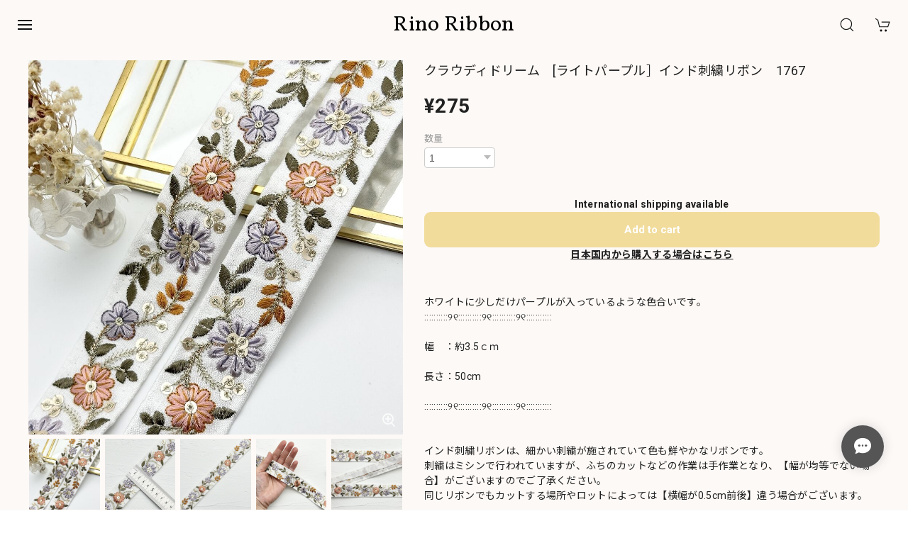

--- FILE ---
content_type: text/html; charset=UTF-8
request_url: https://www.rino-ribbon.jp/items/83980192/reviews?format=user&score=&page=1
body_size: 1942
content:
				<li class="review01__listChild">
			<figure class="review01__itemInfo">
				<a href="/items/117362858" class="review01__imgWrap">
					<img src="https://baseec-img-mng.akamaized.net/images/item/origin/9b99662fb7c76c64ee7e10619ad33b1b.jpg?imformat=generic&q=90&im=Resize,width=146,type=normal" alt="1ロール　ロイヤルパステル　[オレンジ］　インド刺繍リボン　2053-１R" class="review01__img">
				</a>
				<figcaption class="review01__item">
					<i class="review01__iconImg ico--good"></i>
					<p class="review01__itemName">1ロール　ロイヤルパステル　[オレンジ］　インド刺繍リボン　2053-１R</p>
										<time datetime="2026-01-22" class="review01__date">2026/01/22</time>
				</figcaption>
			</figure><!-- /.review01__itemInfo -->
						<p class="review01__comment">色合いもよく、とても素敵なお品でした(*^_^*)</p>
								</li>
				<li class="review01__listChild">
			<figure class="review01__itemInfo">
				<a href="/items/125854358" class="review01__imgWrap">
					<img src="https://baseec-img-mng.akamaized.net/images/item/origin/9c40a5e42d5c42c2b67e99346a22d3ba.jpg?imformat=generic&q=90&im=Resize,width=146,type=normal" alt="ロイヤルフィズ　[サックス]　インド刺繍リボン　3279" class="review01__img">
				</a>
				<figcaption class="review01__item">
					<i class="review01__iconImg ico--good"></i>
					<p class="review01__itemName">ロイヤルフィズ　[サックス]　インド刺繍リボン　3279</p>
										<time datetime="2026-01-20" class="review01__date">2026/01/20</time>
				</figcaption>
			</figure><!-- /.review01__itemInfo -->
						<p class="review01__comment">裏布をベージュにして縫い付けて､ショルダーストラップを作りました。色合いが裏布と合って素敵に出来ました。</p>
								</li>
				<li class="review01__listChild">
			<figure class="review01__itemInfo">
				<a href="/items/128700295" class="review01__imgWrap">
					<img src="https://baseec-img-mng.akamaized.net/images/item/origin/969998a14662e215779bbbeb5bf3f75d.jpg?imformat=generic&q=90&im=Resize,width=146,type=normal" alt="ファンタジック　[グレープブラック]　インド刺繍リボン　3413" class="review01__img">
				</a>
				<figcaption class="review01__item">
					<i class="review01__iconImg ico--good"></i>
					<p class="review01__itemName">ファンタジック　[グレープブラック]　インド刺繍リボン　3413</p>
										<time datetime="2026-01-20" class="review01__date">2026/01/20</time>
				</figcaption>
			</figure><!-- /.review01__itemInfo -->
								</li>
				<li class="review01__listChild">
			<figure class="review01__itemInfo">
				<a href="/items/94880411" class="review01__imgWrap">
					<img src="https://baseec-img-mng.akamaized.net/images/item/origin/c401ef9997fc224cdaec40889efe15a6.jpg?imformat=generic&q=90&im=Resize,width=146,type=normal" alt="シャイニークリスタル　[ブルー］インド刺繍リボン　2456" class="review01__img">
				</a>
				<figcaption class="review01__item">
					<i class="review01__iconImg ico--good"></i>
					<p class="review01__itemName">シャイニークリスタル　[ブルー］インド刺繍リボン　2456</p>
										<time datetime="2026-01-20" class="review01__date">2026/01/20</time>
				</figcaption>
			</figure><!-- /.review01__itemInfo -->
								</li>
				<li class="review01__listChild">
			<figure class="review01__itemInfo">
				<a href="/items/83823395" class="review01__imgWrap">
					<img src="https://baseec-img-mng.akamaized.net/images/item/origin/5c8254f28fd2767a08b2b3faa97ebaa1.jpg?imformat=generic&q=90&im=Resize,width=146,type=normal" alt="パステルフローラル　[ピンク］インド刺繍リボン　1651" class="review01__img">
				</a>
				<figcaption class="review01__item">
					<i class="review01__iconImg ico--good"></i>
					<p class="review01__itemName">パステルフローラル　[ピンク］インド刺繍リボン　1651</p>
										<time datetime="2026-01-20" class="review01__date">2026/01/20</time>
				</figcaption>
			</figure><!-- /.review01__itemInfo -->
								</li>
				<li class="review01__listChild">
			<figure class="review01__itemInfo">
				<a href="/items/94880399" class="review01__imgWrap">
					<img src="https://baseec-img-mng.akamaized.net/images/item/origin/561a52f74185f886850943f499fed354.jpg?imformat=generic&q=90&im=Resize,width=146,type=normal" alt="シャイニークリスタル　[ブラック］インド刺繍リボン　2455" class="review01__img">
				</a>
				<figcaption class="review01__item">
					<i class="review01__iconImg ico--good"></i>
					<p class="review01__itemName">シャイニークリスタル　[ブラック］インド刺繍リボン　2455</p>
										<time datetime="2026-01-20" class="review01__date">2026/01/20</time>
				</figcaption>
			</figure><!-- /.review01__itemInfo -->
								</li>
				<li class="review01__listChild">
			<figure class="review01__itemInfo">
				<a href="/items/118871443" class="review01__imgWrap">
					<img src="https://baseec-img-mng.akamaized.net/images/item/origin/8ce181c466028bc9bcdbe3cd2e75dcf3.jpg?imformat=generic&q=90&im=Resize,width=146,type=normal" alt="パステルフローラル[布デニムブルー]インド刺繍リボン 3143" class="review01__img">
				</a>
				<figcaption class="review01__item">
					<i class="review01__iconImg ico--good"></i>
					<p class="review01__itemName">パステルフローラル[布デニムブルー]インド刺繍リボン 3143</p>
										<time datetime="2026-01-20" class="review01__date">2026/01/20</time>
				</figcaption>
			</figure><!-- /.review01__itemInfo -->
								</li>
				<li class="review01__listChild">
			<figure class="review01__itemInfo">
				<a href="/items/87998984" class="review01__imgWrap">
					<img src="https://baseec-img-mng.akamaized.net/images/item/origin/b1e953492153c646bccb5592f301b037.jpg?imformat=generic&q=90&im=Resize,width=146,type=normal" alt="フィールドスリム　[ホワイト］インド刺繍リボン　2129" class="review01__img">
				</a>
				<figcaption class="review01__item">
					<i class="review01__iconImg ico--good"></i>
					<p class="review01__itemName">フィールドスリム　[ホワイト］インド刺繍リボン　2129</p>
										<time datetime="2026-01-19" class="review01__date">2026/01/19</time>
				</figcaption>
			</figure><!-- /.review01__itemInfo -->
						<p class="review01__comment">ホワイト系で探していたので、ちょうどかわいいリボンに出会えてよかったです。</p>
								</li>
				<li class="review01__listChild">
			<figure class="review01__itemInfo">
				<a href="/items/108132271" class="review01__imgWrap">
					<img src="https://baseec-img-mng.akamaized.net/images/item/origin/1c4318720e1858441897b4b069d9a2de.jpg?imformat=generic&q=90&im=Resize,width=146,type=normal" alt="インド刺繍生地　フェアリードリーム ブラック 7110" class="review01__img">
				</a>
				<figcaption class="review01__item">
					<i class="review01__iconImg ico--good"></i>
					<p class="review01__itemName">インド刺繍生地　フェアリードリーム ブラック 7110</p>
										<time datetime="2026-01-19" class="review01__date">2026/01/19</time>
				</figcaption>
			</figure><!-- /.review01__itemInfo -->
						<p class="review01__comment">ブラックを買おうか迷っていましたが買って正解でした😆さっそくポーチを作りました。</p>
								</li>
				<li class="review01__listChild">
			<figure class="review01__itemInfo">
				<a href="/items/122280705" class="review01__imgWrap">
					<img src="https://baseec-img-mng.akamaized.net/images/item/origin/d9d9ceaddaa3073321e7349783cca1de.jpg?imformat=generic&q=90&im=Resize,width=146,type=normal" alt="インド刺繍生地　フェアリードリーム  クリーム  　7144" class="review01__img">
				</a>
				<figcaption class="review01__item">
					<i class="review01__iconImg ico--good"></i>
					<p class="review01__itemName">インド刺繍生地　フェアリードリーム  クリーム  　7144</p>
										<time datetime="2026-01-19" class="review01__date">2026/01/19</time>
				</figcaption>
			</figure><!-- /.review01__itemInfo -->
						<p class="review01__comment">とってもかわいい生地でした😊発送も早く、とても助かりました。リピートします！</p>
								</li>
				<li class="review01__listChild">
			<figure class="review01__itemInfo">
				<a href="/items/97377272" class="review01__imgWrap">
					<img src="https://baseec-img-mng.akamaized.net/images/item/origin/e79761ab2068edbcd8ff6388c96b2978.jpg?imformat=generic&q=90&im=Resize,width=146,type=normal" alt="再入荷　ラディアント　[オレンジブラック]インド刺繍リボン　2506" class="review01__img">
				</a>
				<figcaption class="review01__item">
					<i class="review01__iconImg ico--good"></i>
					<p class="review01__itemName">再入荷　ラディアント　[オレンジブラック]インド刺繍リボン　2506</p>
										<time datetime="2026-01-19" class="review01__date">2026/01/19</time>
				</figcaption>
			</figure><!-- /.review01__itemInfo -->
						<p class="review01__comment">とても良い買い物ができました！
またよろしくお願いします。</p>
								</li>
				<li class="review01__listChild">
			<figure class="review01__itemInfo">
				<a href="/items/101053381" class="review01__imgWrap">
					<img src="https://baseec-img-mng.akamaized.net/images/item/origin/cebcbb4e62e8f0b0635cdd0bb3ca645f.jpg?imformat=generic&q=90&im=Resize,width=146,type=normal" alt="ウェーブフィズ　[サックス]インド刺繍リボン　2683" class="review01__img">
				</a>
				<figcaption class="review01__item">
					<i class="review01__iconImg ico--good"></i>
					<p class="review01__itemName">ウェーブフィズ　[サックス]インド刺繍リボン　2683</p>
										<time datetime="2026-01-17" class="review01__date">2026/01/17</time>
				</figcaption>
			</figure><!-- /.review01__itemInfo -->
								</li>
				<li class="review01__listChild">
			<figure class="review01__itemInfo">
				<a href="/items/108132016" class="review01__imgWrap">
					<img src="https://baseec-img-mng.akamaized.net/images/item/origin/bed813ac064866231a1979727980576f.jpg?imformat=generic&q=90&im=Resize,width=146,type=normal" alt="再販　インド刺繍生地　シャンパンゴールド　7109" class="review01__img">
				</a>
				<figcaption class="review01__item">
					<i class="review01__iconImg ico--good"></i>
					<p class="review01__itemName">再販　インド刺繍生地　シャンパンゴールド　7109</p>
										<time datetime="2026-01-16" class="review01__date">2026/01/16</time>
				</figcaption>
			</figure><!-- /.review01__itemInfo -->
						<p class="review01__comment">とても可愛らしい生地でした。
ありがとうございました！</p>
								</li>
				<li class="review01__listChild">
			<figure class="review01__itemInfo">
				<a href="/items/82331158" class="review01__imgWrap">
					<img src="https://baseec-img-mng.akamaized.net/images/item/origin/e23ff29a6a1938c6ddda4c4979e98722.jpg?imformat=generic&q=90&im=Resize,width=146,type=normal" alt="ロイヤルブルーム　[ベージュ]インド刺繍リボン　1476" class="review01__img">
				</a>
				<figcaption class="review01__item">
					<i class="review01__iconImg ico--good"></i>
					<p class="review01__itemName">ロイヤルブルーム　[ベージュ]インド刺繍リボン　1476</p>
										<time datetime="2026-01-16" class="review01__date">2026/01/16</time>
				</figcaption>
			</figure><!-- /.review01__itemInfo -->
						<p class="review01__comment">好みすぎて何に使うか迷います！</p>
								</li>
				<li class="review01__listChild">
			<figure class="review01__itemInfo">
				<a href="/items/82021747" class="review01__imgWrap">
					<img src="https://baseec-img-mng.akamaized.net/images/item/origin/50f2e0e79082c1d30950801772a289ba.jpg?imformat=generic&q=90&im=Resize,width=146,type=normal" alt="ロイヤルフローラ　[ブルー］インド刺繍リボン　1524" class="review01__img">
				</a>
				<figcaption class="review01__item">
					<i class="review01__iconImg ico--good"></i>
					<p class="review01__itemName">ロイヤルフローラ　[ブルー］インド刺繍リボン　1524</p>
										<time datetime="2026-01-16" class="review01__date">2026/01/16</time>
				</figcaption>
			</figure><!-- /.review01__itemInfo -->
						<p class="review01__comment">ポーチに使用しました！可愛くなりました⸜(*˙꒳˙*)⸝</p>
								</li>
				<li class="review01__listChild">
			<figure class="review01__itemInfo">
				<a href="/items/87998674" class="review01__imgWrap">
					<img src="https://baseec-img-mng.akamaized.net/images/item/origin/43e0b7d5eb977ed7620f29a9c05461e7.jpg?imformat=generic&q=90&im=Resize,width=146,type=normal" alt="ロイヤルエレガントスリム [ワイン］インド刺繍リボン 2095" class="review01__img">
				</a>
				<figcaption class="review01__item">
					<i class="review01__iconImg ico--good"></i>
					<p class="review01__itemName">ロイヤルエレガントスリム [ワイン］インド刺繍リボン 2095</p>
										<time datetime="2026-01-16" class="review01__date">2026/01/16</time>
				</figcaption>
			</figure><!-- /.review01__itemInfo -->
						<p class="review01__comment">あまり見ない色味で落ち着いた感じが好きです</p>
								</li>
				<li class="review01__listChild">
			<figure class="review01__itemInfo">
				<a href="/items/79344860" class="review01__imgWrap">
					<img src="https://baseec-img-mng.akamaized.net/images/item/origin/69b13d3339f64a8aa521b8b5d512531c.jpg?imformat=generic&q=90&im=Resize,width=146,type=normal" alt="サークル　[ターコイズ］インド刺繍リボン　1231" class="review01__img">
				</a>
				<figcaption class="review01__item">
					<i class="review01__iconImg ico--good"></i>
					<p class="review01__itemName">サークル　[ターコイズ］インド刺繍リボン　1231</p>
										<time datetime="2026-01-16" class="review01__date">2026/01/16</time>
				</figcaption>
			</figure><!-- /.review01__itemInfo -->
						<p class="review01__comment">色味がめっちゃ好みでした！</p>
								</li>
				<li class="review01__listChild">
			<figure class="review01__itemInfo">
				<a href="/items/79345010" class="review01__imgWrap">
					<img src="https://baseec-img-mng.akamaized.net/images/item/origin/593d066afe54b7d34fc7f2c7d0db1516.jpg?imformat=generic&q=90&im=Resize,width=146,type=normal" alt="ロイヤルエレガント [ダークブルー］インド刺繍リボン 1291" class="review01__img">
				</a>
				<figcaption class="review01__item">
					<i class="review01__iconImg ico--good"></i>
					<p class="review01__itemName">ロイヤルエレガント [ダークブルー］インド刺繍リボン 1291</p>
										<time datetime="2026-01-16" class="review01__date">2026/01/16</time>
				</figcaption>
			</figure><!-- /.review01__itemInfo -->
						<p class="review01__comment">落ち着いた色合いですがアクセントになってよかったです！</p>
								</li>
				<li class="review01__listChild">
			<figure class="review01__itemInfo">
				<a href="/items/108432149" class="review01__imgWrap">
					<img src="https://baseec-img-mng.akamaized.net/images/item/origin/3a8be46724959f32ef27a63318aad825.jpg?imformat=generic&q=90&im=Resize,width=146,type=normal" alt="ロイヤルクール[エメラルド]インド刺繍リボン　　2824" class="review01__img">
				</a>
				<figcaption class="review01__item">
					<i class="review01__iconImg ico--good"></i>
					<p class="review01__itemName">ロイヤルクール[エメラルド]インド刺繍リボン　　2824</p>
										<time datetime="2026-01-16" class="review01__date">2026/01/16</time>
				</figcaption>
			</figure><!-- /.review01__itemInfo -->
						<p class="review01__comment">とても色合いが綺麗で華やかで買ってよかったです！</p>
								</li>
				<li class="review01__listChild">
			<figure class="review01__itemInfo">
				<a href="/items/108132303" class="review01__imgWrap">
					<img src="https://baseec-img-mng.akamaized.net/images/item/origin/77db17f968b153f80da24268302c0500.jpg?imformat=generic&q=90&im=Resize,width=146,type=normal" alt="インド刺繍生地　フェアリードリーム ブラウン　7102" class="review01__img">
				</a>
				<figcaption class="review01__item">
					<i class="review01__iconImg ico--good"></i>
					<p class="review01__itemName">インド刺繍生地　フェアリードリーム ブラウン　7102</p>
										<time datetime="2026-01-15" class="review01__date">2026/01/15</time>
				</figcaption>
			</figure><!-- /.review01__itemInfo -->
								</li>
		